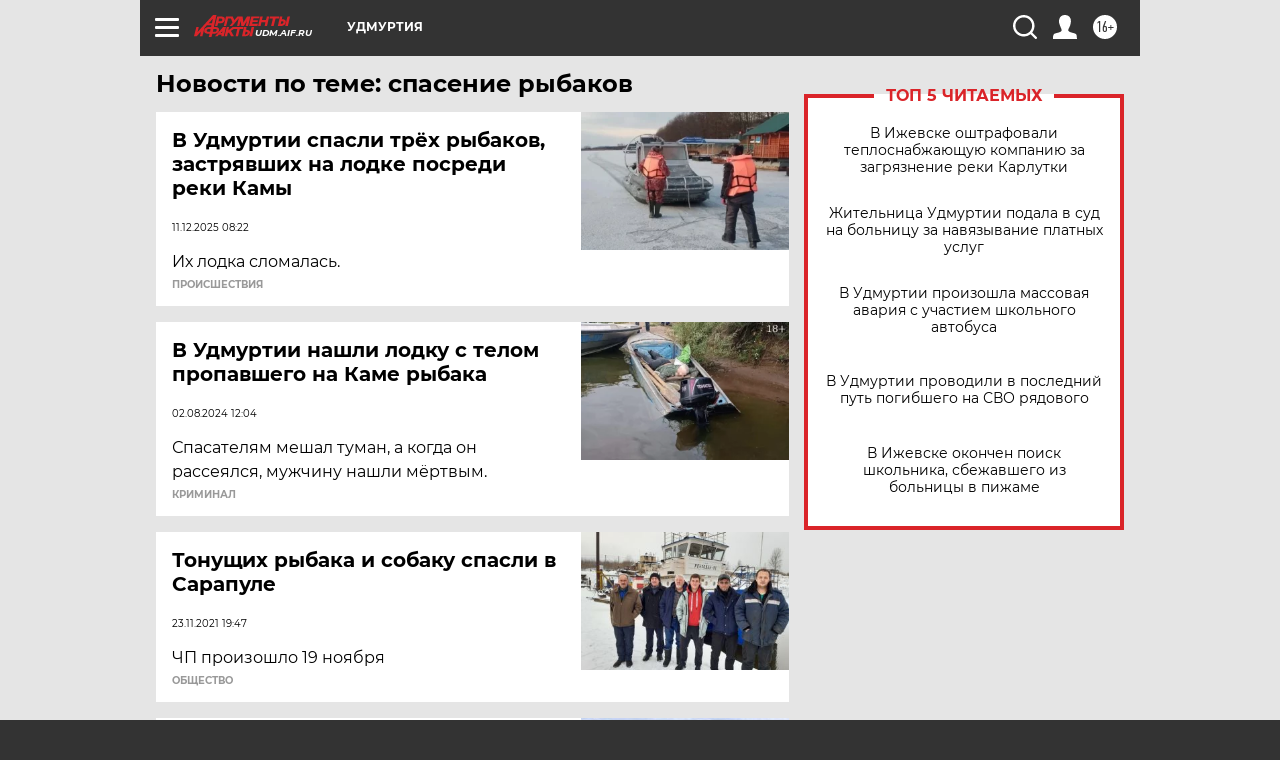

--- FILE ---
content_type: text/html
request_url: https://tns-counter.ru/nc01a**R%3Eundefined*aif_ru/ru/UTF-8/tmsec=aif_ru/198529698***
body_size: -72
content:
45DD6B1269716F70X1769041776:45DD6B1269716F70X1769041776